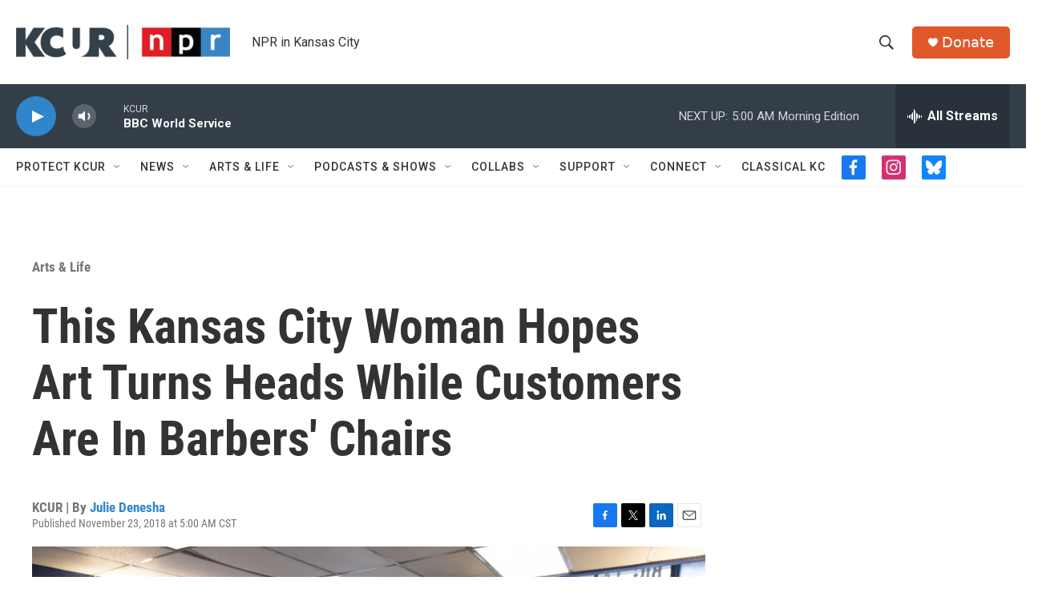

--- FILE ---
content_type: text/html; charset=utf-8
request_url: https://www.google.com/recaptcha/api2/aframe
body_size: 267
content:
<!DOCTYPE HTML><html><head><meta http-equiv="content-type" content="text/html; charset=UTF-8"></head><body><script nonce="tMdB-p59o1RvjB1o0jOoqQ">/** Anti-fraud and anti-abuse applications only. See google.com/recaptcha */ try{var clients={'sodar':'https://pagead2.googlesyndication.com/pagead/sodar?'};window.addEventListener("message",function(a){try{if(a.source===window.parent){var b=JSON.parse(a.data);var c=clients[b['id']];if(c){var d=document.createElement('img');d.src=c+b['params']+'&rc='+(localStorage.getItem("rc::a")?sessionStorage.getItem("rc::b"):"");window.document.body.appendChild(d);sessionStorage.setItem("rc::e",parseInt(sessionStorage.getItem("rc::e")||0)+1);localStorage.setItem("rc::h",'1769662127605');}}}catch(b){}});window.parent.postMessage("_grecaptcha_ready", "*");}catch(b){}</script></body></html>